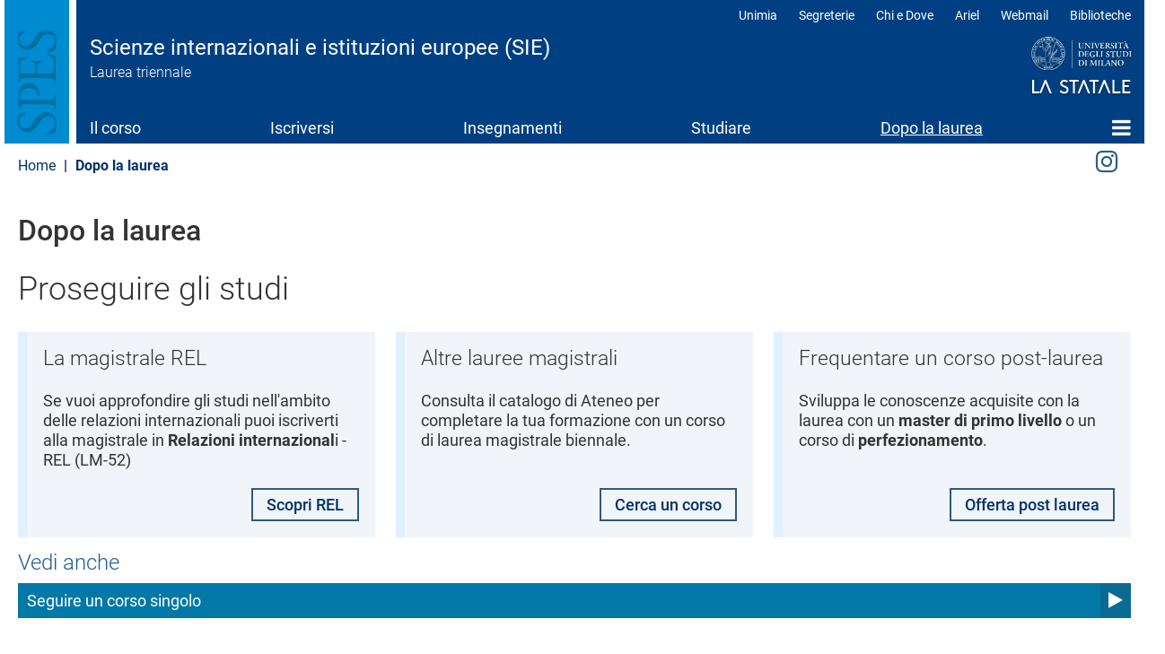

--- FILE ---
content_type: text/html; charset=UTF-8
request_url: https://sie.cdl.unimi.it/it/dopo-la-laurea
body_size: 11226
content:
<!DOCTYPE html>
<html  lang="it" dir="ltr">
  <head>
    <meta charset="utf-8" />
<meta name="Generator" content="Drupal 10 (https://www.drupal.org)" />
<meta name="MobileOptimized" content="width" />
<meta name="HandheldFriendly" content="true" />
<meta name="viewport" content="width=device-width, initial-scale=1.0" />
<meta name="unimi-published" content="2019/04/17" />
<meta name="unimi-last-modified" content="2019/10/24" />
<link rel="icon" href="/sites/lb20/files/favicon.ico" type="image/vnd.microsoft.icon" />
<link rel="alternate" hreflang="it" href="https://sie.cdl.unimi.it/it/dopo-la-laurea" />
<link rel="canonical" href="https://sie.cdl.unimi.it/it/dopo-la-laurea" />
<link rel="shortlink" href="https://sie.cdl.unimi.it/it/dopo-la-laurea" />

    <title>Dopo la laurea | Scienze internazionali e istituzioni europee (SIE) | Università degli Studi di Milano Statale</title>
    <link rel="stylesheet" media="all" href="/sites/lb20/files/css/css_k0S4Xs8va3jwjUZIXM5UBZPiywqzc-Q6EYwkEFYjRtI.css?delta=0&amp;language=it&amp;theme=unimicdl&amp;include=[base64]" />
<link rel="stylesheet" media="all" href="/modules/contrib/bootstrap_paragraphs/css/bootstrap-paragraphs-columns.min.css?t9e05t" />
<link rel="stylesheet" media="all" href="/sites/lb20/files/css/css_ltttXy0ff1Co67kJiVV3o94DXKnd9nj5vzE8ebLJWVw.css?delta=2&amp;language=it&amp;theme=unimicdl&amp;include=[base64]" />
<link rel="stylesheet" media="all" href="/sites/lb20/files/css/css_apNNzJSC4e0gVBZsCGDJwG1pe75jbnkTIhlbtFakkw4.css?delta=3&amp;language=it&amp;theme=unimicdl&amp;include=[base64]" />

    <script type="application/json" data-drupal-selector="drupal-settings-json">{"path":{"baseUrl":"\/","pathPrefix":"it\/","currentPath":"node\/13119","currentPathIsAdmin":false,"isFront":false,"currentLanguage":"it"},"pluralDelimiter":"\u0003","suppressDeprecationErrors":true,"gtag":{"tagId":"","consentMode":false,"otherIds":[],"events":[],"additionalConfigInfo":[]},"ajaxPageState":{"libraries":"[base64]","theme":"unimicdl","theme_token":null},"ajaxTrustedUrl":[],"gtm":{"tagId":null,"settings":{"data_layer":"dataLayer","include_classes":false,"allowlist_classes":"google\nnonGooglePixels\nnonGoogleScripts\nnonGoogleIframes","blocklist_classes":"customScripts\ncustomPixels","include_environment":false,"environment_id":"","environment_token":""},"tagIds":["GTM-M6N3HLP"]},"bootstrap":{"forms_has_error_value_toggle":1,"modal_animation":1,"modal_backdrop":"true","modal_focus_input":1,"modal_keyboard":1,"modal_select_text":1,"modal_show":1,"modal_size":"","popover_enabled":1,"popover_animation":1,"popover_auto_close":1,"popover_container":"body","popover_content":"","popover_delay":"0","popover_html":0,"popover_placement":"right","popover_selector":"","popover_title":"","popover_trigger":"click"},"cookies":{"cookiesjsr":{"config":{"cookie":{"name":"cookiesjsr","expires":15552000000,"domain":"","sameSite":"Lax","secure":false},"library":{"libBasePath":"https:\/\/cdn.jsdelivr.net\/gh\/jfeltkamp\/cookiesjsr@1\/dist","libPath":"https:\/\/cdn.jsdelivr.net\/gh\/jfeltkamp\/cookiesjsr@1\/dist\/cookiesjsr.min.js","scrollLimit":50},"callback":{"method":"post","url":"\/it\/cookies\/consent\/callback.json","headers":[]},"interface":{"openSettingsHash":"#editCookieSettings","showDenyAll":true,"denyAllOnLayerClose":false,"settingsAsLink":false,"availableLangs":["it","en"],"defaultLang":"it","groupConsent":false,"cookieDocs":true}},"services":{"functional":{"id":"functional","services":[{"key":"functional","type":"functional","name":"Required functional","info":{"value":"\u003Ctable\u003E\r\n\t\u003Cthead\u003E\r\n\t\t\u003Ctr\u003E\r\n\t\t\t\u003Cth width=\u002215%\u0022\u003ECookie name\u003C\/th\u003E\r\n\t\t\t\u003Cth width=\u002215%\u0022\u003EDefault expiration time\u003C\/th\u003E\r\n\t\t\t\u003Cth\u003EDescription\u003C\/th\u003E\r\n\t\t\u003C\/tr\u003E\r\n\t\u003C\/thead\u003E\r\n\t\u003Ctbody\u003E\r\n\t\t\u003Ctr\u003E\r\n\t\t\t\u003Ctd\u003E\u003Ccode dir=\u0022ltr\u0022 translate=\u0022no\u0022\u003ESSESS\u0026lt;ID\u0026gt;\u003C\/code\u003E\u003C\/td\u003E\r\n\t\t\t\u003Ctd\u003E1 month\u003C\/td\u003E\r\n\t\t\t\u003Ctd\u003EIf you are logged in to this website, a session cookie is required to identify and connect your browser to your user account in the server backend of this website.\u003C\/td\u003E\r\n\t\t\u003C\/tr\u003E\r\n\t\t\u003Ctr\u003E\r\n\t\t\t\u003Ctd\u003E\u003Ccode dir=\u0022ltr\u0022 translate=\u0022no\u0022\u003Ecookiesjsr\u003C\/code\u003E\u003C\/td\u003E\r\n\t\t\t\u003Ctd\u003E1 year\u003C\/td\u003E\r\n\t\t\t\u003Ctd\u003EWhen you visited this website for the first time, you were asked for your permission to use several services (including those from third parties) that require data to be saved in your browser (cookies, local storage). Your decisions about each service (allow, deny) are stored in this cookie and are reused each time you visit this website.\u003C\/td\u003E\r\n\t\t\u003C\/tr\u003E\r\n\t\u003C\/tbody\u003E\r\n\u003C\/table\u003E\r\n","format":"full_html"},"uri":"","needConsent":false}],"weight":1},"tracking":{"id":"tracking","services":[{"key":"analytics","type":"tracking","name":"Google Analytics","info":{"value":"","format":"full_html"},"uri":"","needConsent":true},{"key":"matomo_","type":"tracking","name":"Matomo ","info":{"value":"","format":"basic_html"},"uri":"","needConsent":true},{"key":"new_relic_","type":"tracking","name":"New Relic ","info":{"value":"","format":"basic_html"},"uri":"","needConsent":true}],"weight":10},"performance":{"id":"performance","services":[{"key":"gtag","type":"performance","name":"Google Tag Manager","info":{"value":"","format":"full_html"},"uri":"","needConsent":true},{"key":"infogram_","type":"performance","name":"Infogram ","info":{"value":"","format":"basic_html"},"uri":"","needConsent":true},{"key":"microsoft_power_bi_","type":"performance","name":"Microsoft Power BI ","info":{"value":"","format":"basic_html"},"uri":"","needConsent":true},{"key":"openstreetmap_","type":"performance","name":"OpenStreetMap ","info":{"value":"","format":"basic_html"},"uri":"","needConsent":true}],"weight":30},"video":{"id":"video","services":[{"key":"video","type":"video","name":"Video forniti da YouTube, Vimeo ","info":{"value":"","format":"full_html"},"uri":"","needConsent":true}],"weight":40}},"translation":{"_core":{"default_config_hash":"r0JMDv27tTPrhzD4ypdLS0Jijl0-ccTUdlBkqvbAa8A"},"langcode":"it","bannerText":"Questo sito utilizza cookie tecnici e di profilazione, propri e di terze parti, per garantire la corretta navigazione, analizzare il traffico e misurare l\u0027efficacia delle attivit\u00e0 di comunicazione istituzionale.\r\nSe prosegui la navigazione o clicchi su \u0022Accetta tutti\u0022 ne acconsenti l\u0027utilizzo, oppure puoi personalizzare la scelta salvando le tue preferenze e scegliendo quali cookie attivare.\r\nPer maggiori informazioni e per sapere come gestirli clicca sul bottone \u0022Impostazione dei cookie\u0022.","privacyPolicy":"Privacy policy","privacyUri":"https:\/\/www.unimi.it\/it\/ateneo\/normative\/privacy","imprint":"Imprint","imprintUri":"","cookieDocs":"Documentazione cookie","cookieDocsUri":"https:\/\/www.unimi.it\/it\/privacy-e-cookie","officialWebsite":"Vai al sito web ufficiale","denyAll":"Rifiuta tutti","alwaysActive":"Sempre Attivo","settings":"Impostazione dei cookie","acceptAll":"Accetta tutti","requiredCookies":"Cookie necessari","cookieSettings":"Impostazione dei cookie","close":"Chiudi","readMore":"Leggi tutto","allowed":"Consentito","denied":"negato","settingsAllServices":"Impostazioni per tutti i servizi di cookie","saveSettings":"Salva le impostazioni","default_langcode":"en","disclaimerText":"All cookie information is subject to change by the service providers. We update this information regularly.","disclaimerTextPosition":"above","processorDetailsLabel":"Processor Company Details","processorLabel":"Azienda","processorWebsiteUrlLabel":"Company Website","processorPrivacyPolicyUrlLabel":"Company Privacy Policy","processorCookiePolicyUrlLabel":"Company Cookie Policy","processorContactLabel":"Data Protection Contact Details","placeholderAcceptAllText":"Accept All Cookies","\ufefflangcode":"it","functional":{"title":"Functional","details":"I cookie sono piccoli file di testo che il Sito invia al terminale dell\u0027utente, dove sono memorizzati per poi essere ritrasmessi al sito alla visita successiva. "},"tracking":{"title":"Cookie di tracciamento","details":"L\u0027utilizzo dei cookie di tracciamento in forma anonima consente la raccolta dei dati in merito alla navigazione delle pagine di questo sito web. In questa maniera ci aiuti a migliorare l\u0027esperienza utente del sito web. "},"performance":{"title":"Cookie di prestazione","details":"Utilizziamo alcune funzionalit\u00e0 fornite da altre organizzazioni (\u201cTerze parti\u201d) per migliorare l\u2019esperienza di navigazione degli utenti. "},"video":{"title":"Video","details":"I servizi di condivisione video aiutano il sito ad essere maggiormente fruibile e aumentano la visibilit\u00e0. "}}},"cookiesTexts":{"_core":{"default_config_hash":"r0JMDv27tTPrhzD4ypdLS0Jijl0-ccTUdlBkqvbAa8A"},"langcode":"it","bannerText":"Questo sito utilizza cookie tecnici e di profilazione, propri e di terze parti, per garantire la corretta navigazione, analizzare il traffico e misurare l\u0027efficacia delle attivit\u00e0 di comunicazione istituzionale.\r\nSe prosegui la navigazione o clicchi su \u0022Accetta tutti\u0022 ne acconsenti l\u0027utilizzo, oppure puoi personalizzare la scelta salvando le tue preferenze e scegliendo quali cookie attivare.\r\nPer maggiori informazioni e per sapere come gestirli clicca sul bottone \u0022Impostazione dei cookie\u0022.","privacyPolicy":"Privacy policy","privacyUri":"https:\/\/www.unimi.it\/it\/ateneo\/normative\/privacy","imprint":"Imprint","imprintUri":"","cookieDocs":"Documentazione cookie","cookieDocsUri":"https:\/\/www.unimi.it\/it\/privacy-e-cookie","officialWebsite":"Vai al sito web ufficiale","denyAll":"Rifiuta tutti","alwaysActive":"Sempre Attivo","settings":"Impostazione dei cookie","acceptAll":"Accetta tutti","requiredCookies":"Cookie necessari","cookieSettings":"Impostazione dei cookie","close":"Chiudi","readMore":"Leggi tutto","allowed":"Consentito","denied":"negato","settingsAllServices":"Impostazioni per tutti i servizi di cookie","saveSettings":"Salva le impostazioni","default_langcode":"en","disclaimerText":"All cookie information is subject to change by the service providers. We update this information regularly.","disclaimerTextPosition":"above","processorDetailsLabel":"Processor Company Details","processorLabel":"Azienda","processorWebsiteUrlLabel":"Company Website","processorPrivacyPolicyUrlLabel":"Company Privacy Policy","processorCookiePolicyUrlLabel":"Company Cookie Policy","processorContactLabel":"Data Protection Contact Details","placeholderAcceptAllText":"Accept All Cookies","\ufefflangcode":"it"},"services":{"gtag":{"uuid":"c2f61939-3977-4698-9802-b6506dd7599d","langcode":"it","status":true,"dependencies":{"enforced":{"module":["cookies_gtag"]}},"_core":{"default_config_hash":"IyQS406QuLa6fAnbDgux4OI6Y6fsu_-J_bZDtoXExEI"},"id":"gtag","label":"Google Tag Manager","group":"performance","info":{"value":"","format":"full_html"},"consentRequired":true,"purpose":"","processor":"","processorContact":"","processorUrl":"","processorPrivacyPolicyUrl":"","processorCookiePolicyUrl":"","placeholderMainText":"This content is blocked because google tag manager cookies have not been accepted.","placeholderAcceptText":"Only accept google tag manager cookies"},"infogram_":{"uuid":"fae0012c-5ab8-4f7f-8341-1434413a834a","langcode":"it","status":true,"dependencies":[],"id":"infogram_","label":"Infogram ","group":"performance","info":{"value":"","format":"basic_html"},"consentRequired":true,"purpose":"","processor":"","processorContact":"","processorUrl":"","processorPrivacyPolicyUrl":"","processorCookiePolicyUrl":"","placeholderMainText":"This content is blocked because infogram  cookies have not been accepted.","placeholderAcceptText":"Only accept infogram  cookies"},"new_relic_":{"uuid":"cef0bdac-ca32-466a-824e-253388c83191","langcode":"it","status":true,"dependencies":[],"id":"new_relic_","label":"New Relic ","group":"tracking","info":{"value":"","format":"basic_html"},"consentRequired":true,"purpose":"","processor":"","processorContact":"","processorUrl":"","processorPrivacyPolicyUrl":"","processorCookiePolicyUrl":"","placeholderMainText":"This content is blocked because new relic  cookies have not been accepted.","placeholderAcceptText":"Only accept new relic  cookies"},"openstreetmap_":{"uuid":"989f29a0-178d-44a4-a8e8-8983b3ba4272","langcode":"it","status":true,"dependencies":[],"id":"openstreetmap_","label":"OpenStreetMap ","group":"performance","info":{"value":"","format":"basic_html"},"consentRequired":true,"purpose":"","processor":"","processorContact":"","processorUrl":"","processorPrivacyPolicyUrl":"","processorCookiePolicyUrl":"","placeholderMainText":"This content is blocked because openstreetmap  cookies have not been accepted.","placeholderAcceptText":"Only accept openstreetmap  cookies"},"video":{"uuid":"837ccda5-00f7-426d-a710-c994b74a29e0","langcode":"it","status":true,"dependencies":{"enforced":{"module":["cookies_video"]}},"_core":{"default_config_hash":"MJL9EOZszmZMiNnJZL1uau0Vw_-w5cJON2cTornaww8"},"id":"video","label":"Video forniti da YouTube, Vimeo ","group":"video","info":{"value":"","format":"full_html"},"consentRequired":true,"purpose":"","processor":"","processorContact":"","processorUrl":"","processorPrivacyPolicyUrl":"","processorCookiePolicyUrl":"","placeholderMainText":"This content is blocked because video forniti da youtube, vimeo  cookies have not been accepted.","placeholderAcceptText":"Only accept video forniti da youtube, vimeo  cookies"},"analytics":{"uuid":"e8a40c14-60b5-4a1f-b0c5-ed20efc32ade","langcode":"it","status":true,"dependencies":{"enforced":{"module":["cookies_ga"]}},"_core":{"default_config_hash":"aYbFdFXbVPCH9Lp3OmPtEGUPT48_WuWxK8pzqzYTUj4"},"id":"analytics","label":"Google Analytics","group":"tracking","info":{"value":"","format":"full_html"},"consentRequired":true,"purpose":"","processor":"","processorContact":"","processorUrl":"","processorPrivacyPolicyUrl":"","processorCookiePolicyUrl":"","placeholderMainText":"This content is blocked because google analytics cookies have not been accepted.","placeholderAcceptText":"Only accept google analytics cookies"},"functional":{"uuid":"800e94b4-9956-497f-80a6-d1e34656005e","langcode":"it","status":true,"dependencies":[],"id":"functional","label":"Required functional","group":"functional","info":{"value":"\u003Ctable\u003E\r\n\t\u003Cthead\u003E\r\n\t\t\u003Ctr\u003E\r\n\t\t\t\u003Cth width=\u002215%\u0022\u003ECookie name\u003C\/th\u003E\r\n\t\t\t\u003Cth width=\u002215%\u0022\u003EDefault expiration time\u003C\/th\u003E\r\n\t\t\t\u003Cth\u003EDescription\u003C\/th\u003E\r\n\t\t\u003C\/tr\u003E\r\n\t\u003C\/thead\u003E\r\n\t\u003Ctbody\u003E\r\n\t\t\u003Ctr\u003E\r\n\t\t\t\u003Ctd\u003E\u003Ccode dir=\u0022ltr\u0022 translate=\u0022no\u0022\u003ESSESS\u0026lt;ID\u0026gt;\u003C\/code\u003E\u003C\/td\u003E\r\n\t\t\t\u003Ctd\u003E1 month\u003C\/td\u003E\r\n\t\t\t\u003Ctd\u003EIf you are logged in to this website, a session cookie is required to identify and connect your browser to your user account in the server backend of this website.\u003C\/td\u003E\r\n\t\t\u003C\/tr\u003E\r\n\t\t\u003Ctr\u003E\r\n\t\t\t\u003Ctd\u003E\u003Ccode dir=\u0022ltr\u0022 translate=\u0022no\u0022\u003Ecookiesjsr\u003C\/code\u003E\u003C\/td\u003E\r\n\t\t\t\u003Ctd\u003E1 year\u003C\/td\u003E\r\n\t\t\t\u003Ctd\u003EWhen you visited this website for the first time, you were asked for your permission to use several services (including those from third parties) that require data to be saved in your browser (cookies, local storage). Your decisions about each service (allow, deny) are stored in this cookie and are reused each time you visit this website.\u003C\/td\u003E\r\n\t\t\u003C\/tr\u003E\r\n\t\u003C\/tbody\u003E\r\n\u003C\/table\u003E\r\n","format":"full_html"},"consentRequired":false,"purpose":"","processor":"","processorContact":"","processorUrl":"","processorPrivacyPolicyUrl":"","processorCookiePolicyUrl":"","placeholderMainText":"This content is blocked because required functional cookies have not been accepted.","placeholderAcceptText":"Only accept required functional cookies"},"matomo_":{"uuid":"78612ba0-9d97-4edd-8d73-b1f7599fc3db","langcode":"it","status":true,"dependencies":[],"id":"matomo_","label":"Matomo ","group":"tracking","info":{"value":"","format":"basic_html"},"consentRequired":true,"purpose":"","processor":"","processorContact":"","processorUrl":"","processorPrivacyPolicyUrl":"","processorCookiePolicyUrl":"","placeholderMainText":"This content is blocked because matomo  cookies have not been accepted.","placeholderAcceptText":"Only accept matomo  cookies"},"microsoft_power_bi_":{"uuid":"4fc9e457-71af-468c-a60a-7277fd503e15","langcode":"it","status":true,"dependencies":[],"id":"microsoft_power_bi_","label":"Microsoft Power BI ","group":"performance","info":{"value":"","format":"basic_html"},"consentRequired":true,"purpose":"","processor":"","processorContact":"","processorUrl":"","processorPrivacyPolicyUrl":"","processorCookiePolicyUrl":"","placeholderMainText":"This content is blocked because microsoft power bi  cookies have not been accepted.","placeholderAcceptText":"Only accept microsoft power bi  cookies"}},"groups":{"functional":{"uuid":"1b8a9f6f-47e9-441e-a29a-f3b847aa2fca","langcode":"it","status":true,"dependencies":[],"id":"functional","label":"Functional","weight":1,"title":"Functional","details":"I cookie sono piccoli file di testo che il Sito invia al terminale dell\u0027utente, dove sono memorizzati per poi essere ritrasmessi al sito alla visita successiva. "},"performance":{"uuid":"4026dd21-1323-473b-9906-388a9eb17302","langcode":"it","status":true,"dependencies":[],"_core":{"default_config_hash":"Jv3uIJviBj7D282Qu1ZpEQwuOEb3lCcDvx-XVHeOJpw"},"id":"performance","label":"Performance","weight":30,"title":"Cookie di prestazione","details":"Utilizziamo alcune funzionalit\u00e0 fornite da altre organizzazioni (\u201cTerze parti\u201d) per migliorare l\u2019esperienza di navigazione degli utenti. "},"social":{"uuid":"074d1a97-8497-429e-b6e9-c5c55197119f","langcode":"it","status":true,"dependencies":[],"_core":{"default_config_hash":"vog2tbqqQHjVkue0anA0RwlzvOTPNTvP7_JjJxRMVAQ"},"id":"social","label":"Social Plugins","weight":20,"title":"Social Plugins","details":"Comments managers facilitate the filing of comments and fight against spam."},"tracking":{"uuid":"d7561740-2eac-4476-9d9b-a06c5c839702","langcode":"it","status":true,"dependencies":[],"_core":{"default_config_hash":"_gYDe3qoEc6L5uYR6zhu5V-3ARLlyis9gl1diq7Tnf4"},"id":"tracking","label":"Tracking","weight":10,"title":"Cookie di tracciamento","details":"L\u0027utilizzo dei cookie di tracciamento in forma anonima consente la raccolta dei dati in merito alla navigazione delle pagine di questo sito web. In questa maniera ci aiuti a migliorare l\u0027esperienza utente del sito web. "},"video":{"uuid":"f401cc20-a320-469f-b6f0-26dc551fdd29","langcode":"it","status":true,"dependencies":[],"_core":{"default_config_hash":"w1WnCmP2Xfgx24xbx5u9T27XLF_ZFw5R0MlO-eDDPpQ"},"id":"video","label":"Video","weight":40,"title":"Video","details":"I servizi di condivisione video aiutano il sito ad essere maggiormente fruibile e aumentano la visibilit\u00e0. "}}},"field_group":{"html_element":{"mode":"default","context":"view","settings":{"classes":"clearfix button","id":"","element":"div","show_label":false,"label_element":"h3","attributes":"","effect":"none","speed":"fast","label_element_classes":"","label":"action"}}},"ultimenu":{"canvasOff":"#header","canvasOn":"#main-wrapper, .featured-top, .site-footer"},"user":{"uid":0,"permissionsHash":"7c06e597280a6c0ea7b1289dd82895fa15ca9454117290de8017bf0783361e6f"}}</script>
<script src="/sites/lb20/files/js/js_WUWZbAHKYif8EproJ-fTtNvoL5rSfjhWGpxB9Zw_wBw.js?scope=header&amp;delta=0&amp;language=it&amp;theme=unimicdl&amp;include=eJx1ztEOwiAMBdAfIusnkY412AmUlKLOrzcmMKOJL-2956HpKmLNFCusM_mq5LmwuZOgSpUbqQsiV6YGY-9Nl7CVyT4iYMF0GIf2QcMI7-GiSEzk__UFd3x8Y3Y9GWcqHWZwvXBmwKocLtw3HnA-O3pNeJB6pcZPGvZz447sM5pkeQGAoGd9"></script>
<script src="/modules/contrib/cookies/js/cookiesjsr.conf.js?v=10.5.1" defer></script>
<script src="/modules/contrib/google_tag/js/gtag.js?t9e05t" type="text/plain" id="cookies_gtag_gtag" data-cookieconsent="gtag"></script>
<script src="/modules/contrib/google_tag/js/gtm.js?t9e05t" type="text/plain" id="cookies_gtag_gtm" data-cookieconsent="gtag"></script>

  </head>
  <body class="is-ultimenu-canvas is-ultimenu-canvas--hover site-lb20 cdlarea-B cdl-BAC path-node page-node-type-page has-glyphicons cdl">
    <div role="navigation">
    <a href="#main-content" class="visually-hidden focusable skip-link">
      Salta al contenuto principale
    </a>
    </div>
    <noscript><iframe src="https://www.googletagmanager.com/ns.html?id=GTM-M6N3HLP"
                  height="0" width="0" style="display:none;visibility:hidden"></iframe></noscript>

      <div class="dialog-off-canvas-main-canvas" data-off-canvas-main-canvas>
              <header class="navbar navbar-default container" id="navbar">
            <div class="navbar-header-top full-width">
      <div class="container pad0">
        <div class="arealogo"></div>
        <div class="views-element-container form-group"><div class="view view-cdl view-id-cdl view-display-id-testata js-view-dom-id-63ee0e76b4b28939b48ade6a17ef6ef287812c2144f023bfd932b61b3272b46d">
  
    
      
      <div class="view-content">
          <div class="views-row"><div class="views-field views-field-nothing"><span class="field-content"><div class="sitename">
           <div class="cdlname"><a href="/it" title="Home page">Scienze internazionali e istituzioni europee (SIE)</a></div>
           <div class="cdltype">Laurea triennale</div>
        </div></span></div></div>

    </div>
  
          </div>
</div>

<div class="unimilogo"><a href="//www.unimi.it" title="vai al sito dell'Università degli Studi di Milano"><img src="/themes/custom/unimicdl/logo.png" alt="Università degli Studi di Milano - La Statale" /></a></div>
           <div class="region region-navigation-top">
    <nav role="navigation" aria-labelledby="block-unimicdl-profili-menu" id="block-unimicdl-profili" class="navbar-profili menu_right hidden-xs hidden-sm">
            
  <h2 class="visually-hidden" id="block-unimicdl-profili-menu">Profili</h2>
  

        
      <ul class="menu menu--profili nav">
                      <li class="first">
                                        <a href="http://unimia.unimi.it/">Unimia</a>
              </li>
                      <li>
                                        <a href="https://www.unimi.it/node/359">Segreterie</a>
              </li>
                      <li>
                                        <a href="https://www.unimi.it/node/7663">Chi e Dove</a>
              </li>
                      <li>
                                        <a href="https://ariel.unimi.it/">Ariel</a>
              </li>
                      <li>
                                        <a href="https://mail.unimi.it/">Webmail</a>
              </li>
                      <li class="last">
                                        <a href="https://www.sba.unimi.it/" title="Biblioteche">Biblioteche</a>
              </li>
        </ul>
  

  </nav>

  </div>

      </div>
      </div>
      <div class="navbar-header">
          <div class="region region-navigation">
    <section id="block-unimicdl-ultimenumainnavigation" class="hidden-xs hidden-sm col-sm-12 block block-ultimenu block-ultimenu-blockultimenu-main clearfix">
  
    

      
<ul id="ultimenu-main" data-ultimenu="main" class="ultimenu ultimenu--hover ultimenu-- ultimenu--htb ultimenu--horizontal unimi"><li class="ultimenu__item uitem uitem--il-corso uitem--f9bf2d9b uitem--1"><a href="/it/il-corso" data-drupal-link-system-path="node/13115" title="" class="ultimenu__link">Il corso</a></li><li class="ultimenu__item uitem uitem--iscriversi uitem--99ba3d9b uitem--2"><a href="/it/iscriversi" data-drupal-link-system-path="node/13116" title="" class="ultimenu__link">Iscriversi</a></li><li class="ultimenu__item uitem uitem--insegnamenti uitem--4975ae3a uitem--3"><a href="/it/insegnamenti" data-drupal-link-system-path="node/13117" title="" class="ultimenu__link">Insegnamenti</a></li><li class="ultimenu__item uitem uitem--studiare uitem--9d0b2cef uitem--4"><a href="/it/studiare" data-drupal-link-system-path="node/13118" title="" class="ultimenu__link">Studiare</a></li><li class="ultimenu__item uitem is-active-trail uitem--dopo-la-laurea uitem--a390e978 uitem--5"><a href="/it/dopo-la-laurea" data-drupal-link-system-path="node/13119" title="" class="ultimenu__link is-active" aria-current="page">Dopo la laurea</a></li><li class="ultimenu__item uitem uitem--home uitem--front-page uitem--6 has-ultimenu"><a href="/it" data-drupal-link-system-path="&lt;front&gt;" title="" class="ultimenu__link">Home<span class="caret" aria-hidden="true"></span></a><section class="ultimenu__flyout is-htb"><div class="ultimenu-wrapper"><div class="container ultimenu-content"><div class="close-wrap"><a href class="close-button"><img src="/themes/custom/unimi/img/cross.svg" alt="close item"></a></div><div class="ultimenu__region region region--count-2 region-ultimenu-main-standard__front-page"><nav role="navigation" aria-labelledby="block-unimicdl-mainnavigation-menu" id="block-unimicdl-mainnavigation" class="col-sm-12"><h2 class="visually-hidden" id="block-unimicdl-mainnavigation-menu">menu</h2><ul class="menu menu--main nav"><li class="expanded dropdown"><a href="/it/il-corso">Il corso</a><ul class="dropdown-menu"><li><a href="/it/percorso-di-eccellenza-iuss-pavia" data-drupal-link-system-path="node/13441">Percorso di eccellenza IUSS Pavia</a></li><li><a href="/it/il-corso/scegliere-sie" data-drupal-link-system-path="node/13233">Benvenuti a SIE</a></li><li><a href="/it/il-corso/prospettive-e-stakeholder" data-drupal-link-system-path="node/13120">Prospettive e stakeholder</a></li><li><a href="/it/il-corso/luoghi-e-strutture" data-drupal-link-system-path="node/13121">Luoghi e strutture</a></li><li><a href="/it/il-corso/organizzazione" data-drupal-link-system-path="node/13122">Organizzazione</a></li><li><a href="/it/il-corso/docenti" data-drupal-link-system-path="node/13123">Docenti</a></li><li><a href="/it/il-corso/qualita-del-corso" data-drupal-link-system-path="node/13124">Qualità del corso</a></li><li><a href="/it/il-corso/referenti-e-contatti" data-drupal-link-system-path="node/13125">Referenti e contatti</a></li><li><a href="/it/il-corso/manifesto-e-altri-documenti" data-drupal-link-system-path="node/13303">Manifesto e altri documenti</a></li><li><a href="/it/il-corso/avvisi" data-drupal-link-system-path="node/13453">Avvisi</a></li></ul></li><li><a href="/it/iscriversi" data-drupal-link-system-path="node/13116">Iscriversi</a></li><li class="expanded dropdown"><a href="/it/insegnamenti">Insegnamenti</a><ul class="dropdown-menu"><li><a href="/it/insegnamenti/competenze-trasversali" data-drupal-link-system-path="node/13408">Competenze trasversali</a></li><li><a href="/it/insegnamenti/piano-didattico" data-drupal-link-system-path="node/13127">Piano didattico</a></li><li><a href="/it/insegnamenti/elenco-insegnamenti-z" data-drupal-link-system-path="node/13128">Elenco insegnamenti A-Z</a></li><li><a href="/it/insegnamenti/altre-attivita-comuni-tutti-i-curricula" data-drupal-link-system-path="node/13200">Uteriori attività formative 3 cfu</a></li><li><a href="/it/insegnamenti/accertamento-delle-competenze-informatiche" data-drupal-link-system-path="node/13198">Competenze informatiche</a></li><li><a href="/it/recupero-ofa" data-drupal-link-system-path="node/13222">Recupero OFA</a></li><li><a href="/it/insegnamenti/placement-test-e-ofa-di-inglese" data-drupal-link-system-path="node/13351">Placement test e OFA di inglese</a></li></ul></li><li class="expanded dropdown"><a href="/it/studiare">Studiare</a><ul class="dropdown-menu"><li><a href="/it/studiare/le-matricole" data-drupal-link-system-path="node/13396">Per le matricole</a></li><li><a href="/it/studiare/calendari-e-orari" data-drupal-link-system-path="node/13130">Calendari e orari</a></li><li><a href="/it/studiare/appelli-esame" data-drupal-link-system-path="node/13131">Appelli esame</a></li><li><a href="/it/studiare/presentazione-piano-di-studio" data-drupal-link-system-path="node/13133">Presentazione piano di studio</a></li><li><a href="/it/studiare/studiare-allestero" data-drupal-link-system-path="node/13134">Studiare all&#039;estero​</a></li><li><a href="/it/studiare/tirocinio-stage-internship" data-drupal-link-system-path="node/13135">Stage e tirocini</a></li><li><a href="/it/studiare/laurearsi" data-drupal-link-system-path="node/13136">Laurearsi</a></li><li><a href="/it/studiare/modulistica" data-drupal-link-system-path="node/13399">Modulistica</a></li></ul></li><li class="active"><a href="/it/dopo-la-laurea" data-drupal-link-system-path="node/13119" class="is-active" aria-current="page">Dopo la laurea</a></li><li><a href="/it" data-drupal-link-system-path="&lt;front&gt;">Home</a></li></ul></nav><section id="block-unimicdl-megamenufooter-2" class="col-sm-12 mega-logo block block-block-content block-block-content4a59a823-49d1-4c08-8e2b-8558f0ed52de clearfix"><div class="field field--name-body field--type-text-with-summary field--label-hidden field--item"><p><a class="mega-logo" href="https://www.unimi.it">Logo</a></p></div></section></div></div></div></section></li></ul><button data-ultimenu-button="#ultimenu-main" class="button button--ultimenu"
        aria-label="Menu" value="Menu"><span class="bars">Menu</span></button>
  </section>


  </div>

                          <button type="button" class="navbar-toggle" data-toggle="collapse" data-target="#navbar-collapse">
            <span class="sr-only">Toggle navigation</span>
            <span class="icon-bar"></span>
            <span class="icon-bar"></span>
            <span class="icon-bar"></span>
          </button>
              </div>

                    <div id="navbar-collapse" class="navbar-collapse collapse">
            <div class="region region-navigation-collapsible">
    <nav role="navigation" aria-labelledby="block-unimicdl-main-menu-menu" id="block-unimicdl-main-menu" class="hidden-md hidden-lg">
            
  <h2 class="visually-hidden" id="block-unimicdl-main-menu-menu">Main navigation</h2>
  

        
      <ul class="menu menu--main nav navbar-nav">
                      <li class="first">
                                        <a href="/it/il-corso" data-drupal-link-system-path="node/13115">Il corso</a>
              </li>
                      <li>
                                        <a href="/it/iscriversi" data-drupal-link-system-path="node/13116">Iscriversi</a>
              </li>
                      <li>
                                        <a href="/it/insegnamenti" data-drupal-link-system-path="node/13117">Insegnamenti</a>
              </li>
                      <li>
                                        <a href="/it/studiare" data-drupal-link-system-path="node/13118">Studiare</a>
              </li>
                      <li class="active active-trail">
                                        <a href="/it/dopo-la-laurea" class="active-trail is-active" data-drupal-link-system-path="node/13119" aria-current="page">Dopo la laurea</a>
              </li>
                      <li class="last">
                                        <a href="/it" data-drupal-link-system-path="&lt;front&gt;">Home</a>
              </li>
        </ul>
  

  </nav>
<nav role="navigation" aria-labelledby="block-unimicdl-topnavbar-2-menu" id="block-unimicdl-topnavbar-2" class="hidden-md hidden-lg">
            
  <h2 class="visually-hidden" id="block-unimicdl-topnavbar-2-menu">Top navbar</h2>
  

        
      <ul class="menu menu--profili nav">
                      <li class="first">
                                        <a href="http://unimia.unimi.it/">Unimia</a>
              </li>
                      <li>
                                        <a href="https://www.unimi.it/node/359">Segreterie</a>
              </li>
                      <li>
                                        <a href="https://www.unimi.it/node/7663">Chi e Dove</a>
              </li>
                      <li>
                                        <a href="https://ariel.unimi.it/">Ariel</a>
              </li>
                      <li>
                                        <a href="https://mail.unimi.it/">Webmail</a>
              </li>
                      <li class="last">
                                        <a href="https://www.sba.unimi.it/" title="Biblioteche">Biblioteche</a>
              </li>
        </ul>
  

  </nav>

  </div>

        </div>
                </header>
  
  <div role="main" class="main-container container js-quickedit-main-content">
    <div class="row">

            	                        <div class="col-sm-12" >  <div class="region region-header">
        <ol class="breadcrumb rs_skip">
          <li >
                  <a href="/it">Home</a>
              </li>
          <li  class="active">
                  Dopo la laurea
              </li>
      </ol>

<nav role="navigation" aria-labelledby="block-socialmenu-2-menu" id="block-socialmenu-2">
            
  <h2 class="visually-hidden" id="block-socialmenu-2-menu">Social Menu</h2>
  

        
      <ul class="menu menu--social-menu nav">
                      <li class="first last">
                                        <a href="https://www.instagram.com/sie_unimi/" title="Instagram">Instagram</a>
              </li>
        </ul>
  

  </nav>

  </div>
</div>
              
            
                  <section class="col-sm-12">

                
                                      
                  
                          <a id="main-content"></a>
            <div class="region region-content">
        <h1 class="page-header">
<span>Dopo la laurea</span>
</h1>

<div data-drupal-messages-fallback class="hidden"></div>
  <div class="row bs-1col node node--type-page node--view-mode-full">
  
  <div class="col-sm-12 bs-region bs-region--main">
        
            





    











  
<div id='parid-10899'  class="paragraph paragraph--type--bp-column-wrapper paragraph--view-mode--default paragraph--id--10899">
  <div class="paragraph__column">
    
    
<div  class="fullwidth-content">
    <div class="bp-title">Proseguire gli studi</div>
      <div>



  















<div id='parid-10897'  class="paragraph paragraph--type--bp-columns-equal-33 paragraph--view-mode--default paragraph--id--10897">
  <div class="paragraph__column">
    
    
<div  class="wrapper-column">
    <div class="paragraph--type--bp-columns__3col">
    <div>



    





  
<div class="paragraph paragraph--type--bp-card-action paragraph--view-mode--default paragraph--id--10894 bgcolor-ebf0f6">
  <div class="paragraph__column">
    
    
<div  class="card-content">
    <div class="bp-title">La magistrale REL</div><div class="bp-text"><p>Se vuoi approfondire gli studi nell'ambito delle relazioni internazionali puoi iscriverti alla magistrale in&nbsp;<strong>Relazioni internazional</strong>i - REL (LM-52)</p></div>
<div  class="clearfix button">
    
            <div class="field field--name-bp-link field--type-link field--label-hidden field--item"><a href="https://rel.cdl.unimi.it">Scopri REL</a></div>
      
  </div>
  </div>
  </div>
</div>

</div>
  </div><div class="paragraph--type--bp-columns__3col">
    <div>



    





  
<div class="paragraph paragraph--type--bp-card-action paragraph--view-mode--default paragraph--id--10895 bgcolor-ebf0f6">
  <div class="paragraph__column">
    
    
<div  class="card-content">
    <div class="bp-title">Altre lauree magistrali</div><div class="bp-text"><p>Consulta il catalogo di Ateneo per completare la tua formazione con un corso di laurea magistrale biennale.</p>

<p>&nbsp;</p></div>
<div  class="clearfix button">
    
            <div class="field field--name-bp-link field--type-link field--label-hidden field--item"><a href="https://www.unimi.it//it/node/13968">Cerca un corso</a></div>
      
  </div>
  </div>
  </div>
</div>

</div>
  </div><div class="paragraph--type--bp-columns__3col">
    <div>



    





  
<div class="paragraph paragraph--type--bp-card-action paragraph--view-mode--default paragraph--id--10896 bgcolor-ebf0f6">
  <div class="paragraph__column">
    
    
<div  class="card-content">
    <div class="bp-title">Frequentare un corso post-laurea</div><div class="bp-text"><p>Sviluppa le conoscenze acquisite con la laurea&nbsp;con un <strong>master di primo livello</strong> o un corso di <strong>perfezionamento</strong>.</p></div>
<div  class="clearfix button">
    
            <div class="field field--name-bp-link field--type-link field--label-hidden field--item"><a href="https://www.unimi.it//it/node/12671">Offerta post laurea</a></div>
      
  </div>
  </div>
  </div>
</div>

</div>
  </div>
  </div>
  </div>
</div>

</div>
      <div>



    


  
<div class="paragraph paragraph--type--bp-links paragraph--view-mode--default paragraph--id--10898 box-fullgraphic">
  <div class="paragraph__column">
    
    
<div  class="box-content">
    <div class="bp-title">Vedi anche</div>
<ul>          <li class="bp-link odd first last"><a href="https://www.unimi.it//it/node/168">Seguire un corso singolo</a></li></ul>

  </div>
  </div>
</div>

</div>
  
  </div>
  </div>
</div>


            


















<div id='parid-10892'  class="paragraph paragraph--type--from-library paragraph--view-mode--default paragraph--id--10892">
  <div class="paragraph__column">
    
    
      <div>





    











  
<div id='parid-10581'  class="paragraph paragraph--type--bp-column-wrapper paragraph--view-mode--default paragraph--id--10581">
  <div class="paragraph__column">
    
    
<div  class="fullwidth-content">
    <div class="bp-title">Cercare un lavoro o fare uno stage</div>
      <div>



  















<div id='parid-10582'  class="paragraph paragraph--type--bp-columns-equal-33 paragraph--view-mode--default paragraph--id--10582">
  <div class="paragraph__column">
    
    
<div  class="wrapper-column">
    <div class="paragraph--type--bp-columns__3col">
    <div>



    





  
<div class="paragraph paragraph--type--bp-card-action paragraph--view-mode--default paragraph--id--10583 bgcolor-ebf0f6">
  <div class="paragraph__column">
    
    
<div  class="card-content">
    <div class="bp-title">Orientarsi al lavoro</div><div class="bp-text"><p>Professioni, ricerca del lavoro e autoimpiego: scopri i servizi dell'Ateneo</p></div>
<div  class="clearfix button">
    
            <div class="field field--name-bp-link field--type-link field--label-hidden field--item"><a href="https://www.unimi.it/it/node/243">Servizi di placement</a></div>
      
  </div>
  </div>
  </div>
</div>

</div>
  </div><div class="paragraph--type--bp-columns__3col">
    <div>



    





  
<div class="paragraph paragraph--type--bp-card-action paragraph--view-mode--default paragraph--id--10584 bgcolor-ebf0f6">
  <div class="paragraph__column">
    
    
<div  class="card-content">
    <div class="bp-title">Offerte di lavoro e cv online</div><div class="bp-text"><p>Consulta gli annunci di lavoro e stage e fai conoscere alle aziende il tuo CV</p></div>
<div  class="clearfix button">
    
            <div class="field field--name-bp-link field--type-link field--label-hidden field--item"><a href="https://www.unimi.it/it/node/251">Bacheca delle offerte</a></div>
      
  </div>
  </div>
  </div>
</div>

</div>
  </div><div class="paragraph--type--bp-columns__3col">
    <div>



    





  
<div class="paragraph paragraph--type--bp-card-action paragraph--view-mode--default paragraph--id--10585 bgcolor-ebf0f6">
  <div class="paragraph__column">
    
    
<div  class="card-content">
    <div class="bp-title">Vedi anche </div>
<ul>        <li class="bp-link odd first"><a href="https://www.unimi.it/it/node/272">Incontri con le aziende</a></li>      <li class="bp-link even first"><a href="https://www.unimi.it/it/node/38929/">Tirocini dopo la laurea</a></li>        <li class="bp-link odd first last"><a href="https://www.unimi.it/it/node/288">Tirocini all&#039;estero</a></li></ul>

  </div>
  </div>
</div>

</div>
  </div>
  </div>
  </div>
</div>

</div>
  
  </div>
  </div>
</div>

</div>
  
  </div>
</div>


      
  


            <div class="field field--name-dynamic-block-fieldnode-ct-scheda-visualizza-elenco field--type-ds field--label-hidden field--item"><div class="views-element-container form-group"><div class="elenco-schede view view-catalogo-schede view-id-catalogo_schede view-display-id-block_5 js-view-dom-id-f06f6cfd1d0c24079243bd96bb282417a9c6ad6d26e562462ffd497c2c8c8b28">
  
    
      
  
          </div>
</div>
</div>
      
  </div>
</div>


<section id="block-cookiesui" class="block block-cookies block-cookies-ui-block clearfix">
  
    

        
<div id="cookiesjsr"></div>

  </section>


  </div>

              </section>

                </div>
  </div>

      <footer class="footer full-width">
      <div class="container">
          <div class="region region-footer-bottom">
    <nav role="navigation" aria-labelledby="block-unimicdl-piedipagina-5-menu" id="block-unimicdl-piedipagina-5" class="col-sm-12 links_list_inline block-menu-footer">
            
  <h2 class="visually-hidden" id="block-unimicdl-piedipagina-5-menu">footer</h2>
  

        
      <ul class="menu menu--footer nav">
                      <li class="first">
                                        <a href="https://form.agid.gov.it/view/59f89850-b7c1-11ef-a27e-716c7220a10d">Dichiarazione di accessibilità</a>
              </li>
                      <li>
                                        <a href="https://www.unimi.it/node/7393">Privacy e cookie</a>
              </li>
                      <li>
                                        <a href="#editCookieSettings">Cookie settings</a>
              </li>
                      <li>
                                        <a href="https://www.unimi.it/node/7394">Note legali</a>
              </li>
                      <li class="last">
                                        <a href="/it/il-corso/referenti-e-contatti" data-drupal-link-system-path="node/13125">Referenti e contatti</a>
              </li>
        </ul>
  

  </nav>

  </div>

        <div class="views-element-container form-group"><div class="col-sm-12 copyright view view-cdl view-id-cdl view-display-id-copyright js-view-dom-id-da2de55e45f973a8f670d0251071d341140c64639d4f83d52309f4c9b1663d41">
  
    
      
      <div class="view-content">
          <div class="views-row"><div class="views-field views-field-nothing"><span class="field-content">Scienze internazionali e istituzioni europee (SIE) © 2020</span></div></div>

    </div>
  
          </div>
</div>

          <div class="region region-footer">
    <section id="block-unimicdl-footertext" class="col-sm-4 col-lg-3 block-footertext block block-block-content block-block-content5af82d4a-b448-4107-a29a-5bfa144da5b5 clearfix">
  
    

      
  <div class="field field--name-field-testo field--type-text-long field--label-visually_hidden">
    <div class="field--label sr-only">Testo</div>
              <div class="field--item"><p>Università degli Studi di Milano<br>
Via Festa del Perdono 7 - 20122 Milano<br>
Tel. <strong><a href="tel:+390250325032">+39 02 5032 5032</a></strong><br>
<strong><a href="https://www.unimi.it/it/node/13274/">Posta elettronica certificata</a></strong></p></div>
          </div>

  </section>

<nav role="navigation" aria-labelledby="block-unimicdl-social-menu" id="block-unimicdl-social" class="col-sm-5 col-lg-6 links_list_inline block-social">
      
  <h2 id="block-unimicdl-social-menu">Segui La Statale su</h2>
  

        
      <ul class="menu menu--footer nav">
                      <li class="first">
                                        <a href="https://lastatalenews.unimi.it/" title="News">News</a>
              </li>
                      <li>
                                        <a href="https://video.unimi.it/" title="PortaleVideo">PortaleVideo</a>
              </li>
                      <li>
                                        <a href="https://www.facebook.com/laStatale/" title="facebook">Facebook</a>
              </li>
                      <li>
                                        <a href="https://www.instagram.com/lastatale_milano_official/" title="Instagram">Instagram</a>
              </li>
                      <li>
                                        <a href="http://twitter.com/LaStatale" title="twitter">Twitter</a>
              </li>
                      <li class="last">
                                        <a href="https://www.youtube.com/user/UnimiVideo" title="youtube">youtube</a>
              </li>
        </ul>
  

  </nav>
<section id="block-unimicdl-logofooter" class="col-sm-3 col-lg-3 block-logofooter block block-block-content block-block-content2c04e5b1-54ed-4593-a8b3-db0218705c4d clearfix">
  
    

      
  <div class="field field--name-field-logo field--type-entity-reference field--label-visually_hidden">
    <div class="field--label sr-only">Logo</div>
              <div class="field--item">  <div class="layout layout--onecol">
    <div  class="layout__region layout__region--content">
          
              <img loading="lazy" src="/sites/lb20/files/2019-04/logofooter.png" width="244" height="82" alt="logo unimi" class="img-responsive rs_skip" />


      
  


    </div>
  </div>

</div>
          </div>

  </section>


  </div>

      </div>
    </footer>
  


  </div>

    
    <script src="/sites/lb20/files/js/js_HEM_igy0Ltje_Pr1bvIQhyN-X9t5_3jbGx14E6_7Ngg.js?scope=footer&amp;delta=0&amp;language=it&amp;theme=unimicdl&amp;include=eJx1ztEOwiAMBdAfIusnkY412AmUlKLOrzcmMKOJL-2956HpKmLNFCusM_mq5LmwuZOgSpUbqQsiV6YGY-9Nl7CVyT4iYMF0GIf2QcMI7-GiSEzk__UFd3x8Y3Y9GWcqHWZwvXBmwKocLtw3HnA-O3pNeJB6pcZPGvZz447sM5pkeQGAoGd9"></script>
<script src="https://cdn.jsdelivr.net/gh/jfeltkamp/cookiesjsr@1/dist/cookiesjsr-preloader.min.js" defer></script>
<script src="/sites/lb20/files/js/js_PIqTVQJ9F6EWD4rhLHoLoz1iuNKwecG9cpo2F80H1So.js?scope=footer&amp;delta=2&amp;language=it&amp;theme=unimicdl&amp;include=eJx1ztEOwiAMBdAfIusnkY412AmUlKLOrzcmMKOJL-2956HpKmLNFCusM_mq5LmwuZOgSpUbqQsiV6YGY-9Nl7CVyT4iYMF0GIf2QcMI7-GiSEzk__UFd3x8Y3Y9GWcqHWZwvXBmwKocLtw3HnA-O3pNeJB6pcZPGvZz447sM5pkeQGAoGd9"></script>
<script src="/modules/contrib/google_tag/js/gtag.ajax.js?t9e05t" type="text/plain" id="cookies_gtag_gtag_ajax" data-cookieconsent="gtag"></script>
<script src="/sites/lb20/files/js/js_Qe6yX292rXxZlSL_DV4RGBvF-apQdByDMtXGcLDlbz4.js?scope=footer&amp;delta=4&amp;language=it&amp;theme=unimicdl&amp;include=eJx1ztEOwiAMBdAfIusnkY412AmUlKLOrzcmMKOJL-2956HpKmLNFCusM_mq5LmwuZOgSpUbqQsiV6YGY-9Nl7CVyT4iYMF0GIf2QcMI7-GiSEzk__UFd3x8Y3Y9GWcqHWZwvXBmwKocLtw3HnA-O3pNeJB6pcZPGvZz447sM5pkeQGAoGd9"></script>

  </body>
</html>


--- FILE ---
content_type: image/svg+xml
request_url: https://sie.cdl.unimi.it/themes/custom/unimicdl/aree/SPES.svg
body_size: 6838
content:
<?xml version="1.0" encoding="UTF-8"?>
<svg width="86px" height="213px" viewBox="0 0 86 213" version="1.1" xmlns="http://www.w3.org/2000/svg" xmlns:xlink="http://www.w3.org/1999/xlink">
    <!-- Generator: Sketch 46.2 (44496) - http://www.bohemiancoding.com/sketch -->
    <title>SPES</title>
    <desc>Created with Sketch.</desc>
    <defs></defs>
    <g id="Page-1" stroke="none" stroke-width="1" fill="none" fill-rule="evenodd">
        <g id="Aree---tronchetti-Copy-2" transform="translate(-839.000000, -571.000000)">
            <g id="Aree-Copy" transform="translate(781.500000, 677.000000) rotate(-90.000000) translate(-781.500000, -677.000000) translate(674.500000, 136.500000)">
                <g id="SPES" transform="translate(0.000000, 598.000000)">
                    <polygon id="Fill-175" fill="#008BD0" points="0 0 213 0 213 86 0 86"></polygon>
                    <path d="M28.8972276,71.7245266 C22.0577201,71.7245266 17.7438142,69.5565869 16.19756,68.6386587 C15.2213975,66.8028023 14.1624283,60.880129 14,56.9593537 C14.4060709,56.3766416 15.6290608,56.2090335 15.9539175,56.7102912 C17.1737226,60.9647162 20.5114659,69.13835 29.9561967,69.13835 C36.7941118,69.13835 40.1302627,64.5518418 40.1302627,59.5455303 C40.1302627,55.8769503 39.3977427,51.7885669 33.4563684,47.8677916 L25.7219126,42.6970049 C21.6516492,39.9432203 16.93008,35.1875376 16.93008,28.346936 C16.93008,20.4254975 22.9526685,14 33.5375826,14 C36.0599993,14 38.9932642,14.4182369 41.1096101,15.0871027 C42.1669868,15.3345987 43.3055777,15.5852276 43.958476,15.5852276 C44.690996,17.5871256 45.423516,22.2582211 45.423516,25.7623259 C45.0970668,26.2604507 43.7944552,26.5142125 43.3883843,26.0113883 C42.3278227,22.0091586 40.1302627,16.587743 32.3145927,16.587743 C24.3380867,16.587743 22.6278118,22.0091586 22.6278118,25.8469131 C22.6278118,30.6840502 26.5372392,34.1035677 29.5485334,36.1070322 L36.0599993,40.2768699 C41.1892318,43.5303459 46.2372502,48.3706158 46.2372502,56.2936208 C46.2372502,65.46977 39.4789569,71.7245266 28.8972276,71.7245266 Z" id="Fill-201" fill="#006FA2"></path>
                    <path d="M64.8140766,57.7901792 C64.8140766,66.549658 64.9780973,67.6351942 70.1853592,68.2163399 L72.3845116,68.4669688 C72.8749815,68.8852057 72.7093683,70.3028252 72.2236757,70.5518876 C67.5833207,70.3874124 64.8952907,70.3028252 61.640354,70.3028252 C58.2213965,70.3028252 55.2881316,70.3874124 51.7083381,70.5518876 C51.2178682,70.3028252 51.0570323,68.9682265 51.5443173,68.4669688 L53.2545923,68.2163399 C57.9745691,67.5490406 58.1385899,66.549658 58.1385899,57.7901792 L58.1385899,27.0113883 C58.1385899,19.9185915 57.9745691,18.4179511 54.311969,18.0843015 L51.381889,17.7506518 C50.8117973,17.2509605 50.8914191,15.9978162 51.5443173,15.6657329 C55.8582232,15.079888 60.9062416,15 67.6629424,15 C74.4212357,15 79.4676616,15.9179282 83.2942825,18.3333639 C87.0380967,20.7534989 89.8073408,25.0909446 89.8073408,30.8475763 C89.8073408,38.5199524 85.1669858,42.3561405 81.6652216,44.1121089 C78.0838358,45.8633781 73.7683375,46.6136983 70.4321865,46.6136983 C69.8605025,46.3630694 69.8605025,45.113058 70.3509724,44.9454499 C79.1412125,43.2756351 82.3181199,38.1863028 82.3181199,30.9290307 C82.3181199,22.8384177 77.6761725,17.5830437 69.2107891,17.5830437 C64.8952907,17.5830437 64.8140766,17.9166934 64.8140766,20.5858908 L64.8140766,57.7901792 Z" id="Fill-203" fill="#006FA2"></path>
                    <path d="M97.0292358,27.760142 C97.0292358,19.0852505 96.865215,17.8336726 92.0624317,17.2509605 L90.75982,17.0833524 C90.2709425,16.7497028 90.4365557,15.247496 90.9222483,15 C94.4240125,15.1644752 97.1916642,15.247496 100.529408,15.247496 L115.834298,15.247496 C121.044745,15.247496 125.845936,15.247496 126.822099,15 C127.312568,16.4160531 127.799854,22.4217472 128.127895,26.0934601 C127.799854,26.5931514 126.497242,26.759193 126.091171,26.2595017 C124.871366,22.33716 124.137253,19.4204666 119.904562,18.3333639 C118.194287,17.9166934 115.589063,17.8336726 112.007678,17.8336726 L106.145925,17.8336726 C103.70313,17.8336726 103.70313,18.0012806 103.70313,21.1701693 L103.70313,37.8542195 C103.70313,40.1897672 103.948365,40.1897672 106.39116,40.1897672 L111.112729,40.1897672 C114.531687,40.1897672 117.055696,40.0221592 118.031858,39.6885095 C119.008021,39.3548598 119.579705,38.8536021 119.985776,36.7686832 L120.637082,33.3491657 C121.044745,32.847908 122.428571,32.847908 122.753428,33.4321865 C122.753428,35.4340845 122.428571,38.6891269 122.428571,41.8580156 C122.428571,44.8608627 122.753428,48.0297514 122.753428,49.8656078 C122.428571,50.4498863 121.044745,50.4498863 120.637082,49.9486286 L119.904562,46.6967191 C119.579705,45.1945124 119.008021,43.9429345 117.380553,43.526264 C116.240369,43.1941807 114.286452,43.1080271 111.112729,43.1080271 L106.39116,43.1080271 C103.948365,43.1080271 103.70313,43.1941807 103.70313,45.360554 L103.70313,57.1228798 C103.70313,61.5433464 103.948365,64.3801519 105.250977,65.7977714 C106.227139,66.7987204 107.935822,67.7166486 115.101778,67.7166486 C121.371194,67.7166486 123.72959,67.3829989 125.521079,66.4666372 C126.987712,65.6317298 129.183679,62.7134699 131.301618,58.3744577 C131.870117,57.9562208 133.0103,58.2068497 133.336749,58.9587363 C132.766658,61.8785625 130.731526,68.2993607 129.670964,70.5518876 C122.347357,70.3874124 115.101778,70.3028252 107.854608,70.3028252 L100.529408,70.3028252 C97.0292358,70.3028252 94.2599917,70.3874124 89.4588008,70.5518876 C88.9699233,70.3028252 88.8059025,68.9682265 89.29478,68.4669688 L91.9828099,68.2163399 C96.6215725,67.8012359 97.0292358,66.549658 97.0292358,57.7901792 L97.0292358,27.760142 Z" id="Fill-205" fill="#006FA2"></path>
                    <path d="M138.19756,68.6386587 C137.221397,66.8028023 136.162428,60.880129 136,56.9593537 C136.407663,56.3766416 137.629061,56.2090335 137.953918,56.7102912 C139.173723,60.9647162 142.513058,69.13835 151.956197,69.13835 C158.794112,69.13835 162.131855,64.5518418 162.131855,59.5455303 C162.131855,55.8769503 161.397743,51.7885669 155.456368,47.8677916 L147.723505,42.6970049 C143.653242,39.9432203 138.93008,35.1875376 138.93008,28.346936 C138.93008,20.4254975 144.954261,14 155.539175,14 C158.063184,14 160.991672,14.4182369 163.10961,15.0871027 C164.168579,15.3345987 165.30717,15.5852276 165.958476,15.5852276 C166.690996,17.5871256 167.425108,22.2582211 167.425108,25.7623259 C167.098659,26.2604507 165.794455,26.5142125 165.388384,26.0113883 C164.329415,22.0091586 162.131855,16.587743 154.316185,16.587743 C146.338087,16.587743 144.629404,22.0091586 144.629404,25.8469131 C144.629404,30.6840502 148.537239,34.1035677 151.548533,36.1070322 L158.063184,40.2768699 C163.189232,43.5303459 168.23725,48.3706158 168.23725,56.2936208 C168.23725,65.46977 161.480549,71.7245266 150.89882,71.7245266 C144.059313,71.7245266 139.743814,69.5565869 138.19756,68.6386587 Z" id="Fill-207" fill="#006FA2"></path>
                </g>
            </g>
        </g>
    </g>
</svg>